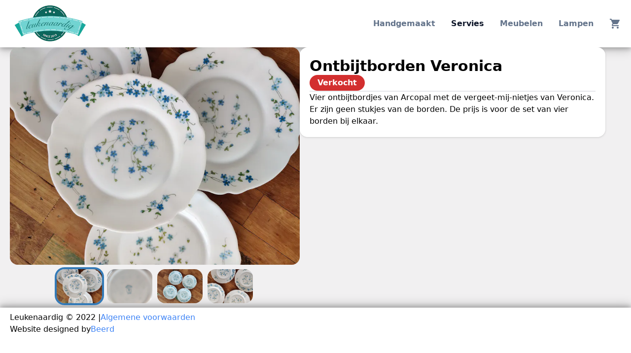

--- FILE ---
content_type: text/html; charset=utf-8
request_url: https://leukenaardig.nl/producten/servies/Y2vHuREAACEAlmQA/ZGjyTREAAGqmEJ2Z
body_size: 2674
content:
<!DOCTYPE html><html><head><meta name="viewport" content="width=device-width"/><meta charSet="utf-8"/><link rel="manifest" href="/manifest.json"/><title>Leukenaardig - Ontbijtborden Veronica</title><meta name="description" content="Vier ontbijtbordjes van Arcopal met de vergeet-mij-nietjes van Veronica.  Er zijn geen stukjes van de borden. De prijs is voor de set van vier borden bij elkaar."/><script type="application/ld+json">{&quot;@context&quot;:&quot;https://schema.org/&quot;,&quot;@type&quot;:&quot;Product&quot;,&quot;name&quot;:&quot;Ontbijtborden Veronica&quot;,&quot;description&quot;:&quot;Vier ontbijtbordjes van Arcopal met de vergeet-mij-nietjes van Veronica.  Er zijn geen stukjes van de borden. De prijs is voor de set van vier borden bij elkaar.&quot;,&quot;image&quot;:[&quot;https://images.prismic.io/leukenaardig/dd38547c-ae25-4363-a9f3-b2f82fcec13a_IMG_20230520_180836.jpg?auto=compress,format&amp;rect=0,0,4000,3000&amp;w=800&amp;h=600&quot;,&quot;https://images.prismic.io/leukenaardig/8aa3c921-ec8f-4ca6-94ff-944e4c124f29_IMG_20230520_180902.jpg?auto=compress,format&amp;rect=0,0,4000,3000&amp;w=800&amp;h=600&quot;,&quot;https://images.prismic.io/leukenaardig/cd30f3dc-a730-438e-96a5-5f775ae98f15_IMG_20230520_180810.jpg?auto=compress,format&amp;rect=0,0,4000,3000&amp;w=800&amp;h=600&quot;,&quot;https://images.prismic.io/leukenaardig/c3b5c844-5a68-43af-b6fc-7e421515e3dd_IMG_20230520_180813.jpg?auto=compress,format&amp;rect=0,0,4000,3000&amp;w=800&amp;h=600&quot;],&quot;brand&quot;:&quot;Leukenaardig&quot;,&quot;mpn&quot;:&quot;ZGjyTREAAGqmEJ2Z&quot;,&quot;offers&quot;:{&quot;@type&quot;:&quot;Offer&quot;,&quot;price&quot;:false,&quot;priceCurrency&quot;:&quot;EUR&quot;,&quot;availability&quot;:&quot;https://schema.org/BackOrder&quot;,&quot;url&quot;:&quot;https://www.leukenaardig.nl/producten/servies/Y2vHuREAACEAlmQA/ZGjyTREAAGqmEJ2Z&quot;}}</script><meta name="next-head-count" content="6"/><link rel="preload" href="/_next/static/css/662ef1f1545382f5.css" as="style"/><link rel="stylesheet" href="/_next/static/css/662ef1f1545382f5.css" data-n-g=""/><noscript data-n-css=""></noscript><script defer="" nomodule="" src="/_next/static/chunks/polyfills-5cd94c89d3acac5f.js"></script><script src="/_next/static/chunks/webpack-5752944655d749a0.js" defer=""></script><script src="/_next/static/chunks/framework-3f36f22ad44fb7e9.js" defer=""></script><script src="/_next/static/chunks/main-7e3d43259da37b01.js" defer=""></script><script src="/_next/static/chunks/pages/_app-97b2130e32fb23b6.js" defer=""></script><script src="/_next/static/chunks/421-2daa3d27cdb21e54.js" defer=""></script><script src="/_next/static/chunks/290-9403e05b6ebd8042.js" defer=""></script><script src="/_next/static/chunks/pages/producten/%5Bcategory%5D/%5Bvariant%5D/%5Bdetail%5D-89a8f28e57cd43b8.js" defer=""></script><script src="/_next/static/Cnf2MAxu7S7fGi-1lOXQQ/_buildManifest.js" defer=""></script><script src="/_next/static/Cnf2MAxu7S7fGi-1lOXQQ/_ssgManifest.js" defer=""></script><script src="/_next/static/Cnf2MAxu7S7fGi-1lOXQQ/_middlewareManifest.js" defer=""></script></head><body><div id="__next" data-reactroot=""><div class="flex flex-col gap-5 min-h-screen"><div class="flex md:hidden absolute bg-white w-screen h-screen items-center transition-all z-10 opacity-0 pointer-events-none"><div class="absolute top-9 right-4 w-6"><svg viewBox="0 0 24 24"><path d="M18.36 19.78L12 13.41l-6.36 6.37l-1.42-1.42L10.59 12L4.22 5.64l1.42-1.42L12 10.59l6.36-6.36l1.41 1.41L13.41 12l6.36 6.36z"></path></svg></div><div class="flex flex-col w-full gap-3 items-center"><a class="header_item font-bold hover:text-slate-900 hover:fill-slate-900 transition-all capitalize md:text-left text-lg md:text-base text-slate-500 fill-slate-500" href="/producten/handgemaakt">handgemaakt</a><a class="header_item font-bold hover:text-slate-900 hover:fill-slate-900 transition-all capitalize md:text-left text-lg md:text-base text-slate-900 fill-slate-900" href="/producten/servies">servies</a><a class="header_item font-bold hover:text-slate-900 hover:fill-slate-900 transition-all capitalize md:text-left text-lg md:text-base text-slate-500 fill-slate-500" href="/producten/meubelen">meubelen</a><a class="header_item font-bold hover:text-slate-900 hover:fill-slate-900 transition-all capitalize md:text-left text-lg md:text-base text-slate-500 fill-slate-500" href="/producten/lampen">lampen</a><a class="header_item font-bold hover:text-slate-900 hover:fill-slate-900 transition-all capitalize md:text-left text-lg md:text-base text-slate-500 fill-slate-500 w-6 h-6" href="/winkelmandje"><div class="relative w-6 h-6"><svg viewBox="0 0 24 24"><path d="M7 18c-1.1 0-1.99.9-1.99 2S5.9 22 7 22s2-.9 2-2-.9-2-2-2zM1 2v2h2l3.6 7.59-1.35 2.45c-.16.28-.25.61-.25.96 0 1.1.9 2 2 2h12v-2H7.42c-.14 0-.25-.11-.25-.25l.03-.12.9-1.63h7.45c.75 0 1.41-.41 1.75-1.03l3.58-6.49c.08-.14.12-.31.12-.48 0-.55-.45-1-1-1H5.21l-.94-2H1zm16 16c-1.1 0-1.99.9-1.99 2s.89 2 1.99 2 2-.9 2-2-.9-2-2-2z"></path></svg></div></a></div></div><div class="flex justify-center w-full h-24 shadow-bottom bg-white"><div class="flex app-max-size"><div class="flex-none"><a href="/"><img class="h-24" alt="Leukenaardig logo" src="https://images.prismic.io/leukenaardig/eb477f8a-0b2a-40a5-8a87-5a7e350da6ca_logo.png?auto=compress,format&amp;rect=0,0,957,568&amp;w=320&amp;h=190"/></a></div><div class="grow"></div><div class="hidden md:flex space-x-8 items-center"><a class="header_item font-bold hover:text-slate-900 hover:fill-slate-900 transition-all capitalize md:text-left text-lg md:text-base text-slate-500 fill-slate-500" href="/producten/handgemaakt">handgemaakt</a><a class="header_item font-bold hover:text-slate-900 hover:fill-slate-900 transition-all capitalize md:text-left text-lg md:text-base text-slate-900 fill-slate-900" href="/producten/servies">servies</a><a class="header_item font-bold hover:text-slate-900 hover:fill-slate-900 transition-all capitalize md:text-left text-lg md:text-base text-slate-500 fill-slate-500" href="/producten/meubelen">meubelen</a><a class="header_item font-bold hover:text-slate-900 hover:fill-slate-900 transition-all capitalize md:text-left text-lg md:text-base text-slate-500 fill-slate-500" href="/producten/lampen">lampen</a><a class="header_item font-bold hover:text-slate-900 hover:fill-slate-900 transition-all capitalize md:text-left text-lg md:text-base text-slate-500 fill-slate-500 w-6 h-6" href="/winkelmandje"><div class="relative w-6 h-6"><svg viewBox="0 0 24 24"><path d="M7 18c-1.1 0-1.99.9-1.99 2S5.9 22 7 22s2-.9 2-2-.9-2-2-2zM1 2v2h2l3.6 7.59-1.35 2.45c-.16.28-.25.61-.25.96 0 1.1.9 2 2 2h12v-2H7.42c-.14 0-.25-.11-.25-.25l.03-.12.9-1.63h7.45c.75 0 1.41-.41 1.75-1.03l3.58-6.49c.08-.14.12-.31.12-.48 0-.55-.45-1-1-1H5.21l-.94-2H1zm16 16c-1.1 0-1.99.9-1.99 2s.89 2 1.99 2 2-.9 2-2-.9-2-2-2z"></path></svg></div></a></div><div class="flex md:hidden items-center w-6"><svg viewBox="0 0 24 24"><path d="M3 18h18v-2H3v2zm0-5h18v-2H3v2zm0-7v2h18V6H3z"></path></svg></div></div></div><div class="flex justify-center"><div class="flex flex-wrap md:flex-nowrap gap-5 app-max-size overflow-hidden"><div class="flex-1 max-w-full md:max-w-[calc(50%-2rem)]"><div class="image-gallery" aria-live="polite"><div class="image-gallery-content bottom"><div class="image-gallery-slide-wrapper bottom"><div class="image-gallery-swipe"><div class="image-gallery-slides"><div aria-label="Go to Slide 1" tabindex="-1" class="image-gallery-slide  center " style="display:inherit;-webkit-transform:translate3d(0%, 0, 0);-moz-transform:translate3d(0%, 0, 0);-ms-transform:translate3d(0%, 0, 0);-o-transform:translate3d(0%, 0, 0);transform:translate3d(0%, 0, 0)" role="button"><div class="rounded-2xl overflow-hidden"><div class="relative h-full"><img class="undefined" loading="lazy" width="800" height="600" src=""/><div class="bg-gray-300 top-0 w-full h-full absolute transition"></div></div></div></div><div aria-label="Go to Slide 2" tabindex="-1" class="image-gallery-slide  right " style="display:inherit;-webkit-transform:translate3d(100%, 0, 0);-moz-transform:translate3d(100%, 0, 0);-ms-transform:translate3d(100%, 0, 0);-o-transform:translate3d(100%, 0, 0);transform:translate3d(100%, 0, 0)" role="button"><div class="rounded-2xl overflow-hidden"><div class="relative h-full"><img class="undefined" loading="lazy" width="800" height="600" src=""/><div class="bg-gray-300 top-0 w-full h-full absolute transition"></div></div></div></div><div aria-label="Go to Slide 3" tabindex="-1" class="image-gallery-slide  " style="display:inherit;-webkit-transform:translate3d(200%, 0, 0);-moz-transform:translate3d(200%, 0, 0);-ms-transform:translate3d(200%, 0, 0);-o-transform:translate3d(200%, 0, 0);transform:translate3d(200%, 0, 0)" role="button"><div class="rounded-2xl overflow-hidden"><div class="relative h-full"><img class="undefined" loading="lazy" width="800" height="600" src=""/><div class="bg-gray-300 top-0 w-full h-full absolute transition"></div></div></div></div><div aria-label="Go to Slide 4" tabindex="-1" class="image-gallery-slide  left " style="display:inherit;-webkit-transform:translate3d(-100%, 0, 0);-moz-transform:translate3d(-100%, 0, 0);-ms-transform:translate3d(-100%, 0, 0);-o-transform:translate3d(-100%, 0, 0);transform:translate3d(-100%, 0, 0)" role="button"><div class="rounded-2xl overflow-hidden"><div class="relative h-full"><img class="undefined" loading="lazy" width="800" height="600" src=""/><div class="bg-gray-300 top-0 w-full h-full absolute transition"></div></div></div></div></div></div></div><div class="image-gallery-thumbnails-wrapper bottom thumbnails-swipe-horizontal"><div class="image-gallery-thumbnails"><div class="image-gallery-thumbnails-container" style="-webkit-transform:translate3d(0px, 0, 0);-moz-transform:translate3d(0px, 0, 0);-ms-transform:translate3d(0px, 0, 0);-o-transform:translate3d(0px, 0, 0);transform:translate3d(0px, 0, 0);transition:all 450ms ease-out" aria-label="Thumbnail Navigation"><button type="button" tabindex="0" aria-pressed="true" aria-label="Go to Slide 1" class="image-gallery-thumbnail active"><div class="rounded-2xl overflow-hidden"><div class="relative h-full"><img class="undefined" loading="lazy" width="800" height="600" src=""/><div class="bg-gray-300 top-0 w-full h-full absolute transition"></div></div></div></button><button type="button" tabindex="0" aria-pressed="false" aria-label="Go to Slide 2" class="image-gallery-thumbnail"><div class="rounded-2xl overflow-hidden"><div class="relative h-full"><img class="undefined" loading="lazy" width="800" height="600" src=""/><div class="bg-gray-300 top-0 w-full h-full absolute transition"></div></div></div></button><button type="button" tabindex="0" aria-pressed="false" aria-label="Go to Slide 3" class="image-gallery-thumbnail"><div class="rounded-2xl overflow-hidden"><div class="relative h-full"><img class="undefined" loading="lazy" width="800" height="600" src=""/><div class="bg-gray-300 top-0 w-full h-full absolute transition"></div></div></div></button><button type="button" tabindex="0" aria-pressed="false" aria-label="Go to Slide 4" class="image-gallery-thumbnail"><div class="rounded-2xl overflow-hidden"><div class="relative h-full"><img class="undefined" loading="lazy" width="800" height="600" src=""/><div class="bg-gray-300 top-0 w-full h-full absolute transition"></div></div></div></button></div></div></div></div></div></div><div class="flex flex-col flex-1 rounded-2xl gap-3 drop-shadow bg-white p-5 h-min max-w-full md:max-w-[50%]"><div class="flex flex-col gap-1"><div class="flex"><div class="text-3xl font-bold">Ontbijtborden Veronica</div></div><div class="flex flex-wrap gap-2"><div class="max-w-min w-full min-w-[5rem] px-2 sm:px-4 py-1 h-7 sm:h-8 rounded-full text-white text-sm sm:text-base font-semibold overflow-hidden whitespace-nowrap text-ellipsis" style="background-color:#D32F2F">Verkocht</div></div></div><div class="border-b-2"></div><div><div>Vier ontbijtbordjes van Arcopal met de vergeet-mij-nietjes van Veronica.  Er zijn geen stukjes van de borden. De prijs is voor de set van vier borden bij elkaar.</div></div></div></div></div><div class="grow"></div><div class="flex justify-center w-full h-24 shadow-top bg-white pt-2"><div class="flex flex-col app-max-size"><div class="flex gap-1"><p>Leukenaardig © 2022 |</p><a class="text-blue-500" href="/voorwaarden">Algemene voorwaarden</a></div><div class="flex gap-1"><p>Website designed by </p><a class="text-blue-500" target="_blank" rel="noopener" href="https://portfolio-beestree.web.app/">Beerd</a></div></div></div></div></div><script id="__NEXT_DATA__" type="application/json">{"props":{"pageProps":{"params":{"category":"servies","variant":"Y2vHuREAACEAlmQA","detail":"ZGjyTREAAGqmEJ2Z"},"header":{"logoSrc":"https://images.prismic.io/leukenaardig/eb477f8a-0b2a-40a5-8a87-5a7e350da6ca_logo.png?auto=compress,format\u0026rect=0,0,957,568\u0026w=320\u0026h=190","headerItems":[{"label":"handgemaakt","targetUrl":"/producten/handgemaakt","active":false},{"label":"servies","targetUrl":"/producten/servies","active":true},{"label":"meubelen","targetUrl":"/producten/meubelen","active":false},{"label":"lampen","targetUrl":"/producten/lampen","active":false}]},"detailPage":{"carousel":{"images":[{"original":{"dimensions":{"width":800,"height":600},"alt":null,"copyright":null,"url":"https://images.prismic.io/leukenaardig/dd38547c-ae25-4363-a9f3-b2f82fcec13a_IMG_20230520_180836.jpg?auto=compress,format\u0026rect=0,0,4000,3000\u0026w=800\u0026h=600","id":"ZGjyGBEAACoAEJ1L","edit":{"x":0,"y":0,"zoom":0.2,"background":"#fff"},"thumbnail":{"dimensions":{"width":80,"height":60},"alt":null,"copyright":null,"url":"https://images.prismic.io/leukenaardig/dd38547c-ae25-4363-a9f3-b2f82fcec13a_IMG_20230520_180836.jpg?auto=compress,format\u0026rect=0,0,4000,3000\u0026w=80\u0026h=60","id":"ZGjyGBEAACoAEJ1L","edit":{"x":0,"y":0,"zoom":0.02,"background":"#fff"}},"shopping_cart":{"dimensions":{"width":200,"height":150},"alt":null,"copyright":null,"url":"https://images.prismic.io/leukenaardig/dd38547c-ae25-4363-a9f3-b2f82fcec13a_IMG_20230520_180836.jpg?auto=compress,format\u0026rect=0,0,4000,3000\u0026w=200\u0026h=150","id":"ZGjyGBEAACoAEJ1L","edit":{"x":0,"y":0,"zoom":0.05,"background":"#fff"}}},"thumbnail":{"dimensions":{"width":80,"height":60},"alt":null,"copyright":null,"url":"https://images.prismic.io/leukenaardig/dd38547c-ae25-4363-a9f3-b2f82fcec13a_IMG_20230520_180836.jpg?auto=compress,format\u0026rect=0,0,4000,3000\u0026w=80\u0026h=60","id":"ZGjyGBEAACoAEJ1L","edit":{"x":0,"y":0,"zoom":0.02,"background":"#fff"}}},{"original":{"dimensions":{"width":800,"height":600},"alt":null,"copyright":null,"url":"https://images.prismic.io/leukenaardig/8aa3c921-ec8f-4ca6-94ff-944e4c124f29_IMG_20230520_180902.jpg?auto=compress,format\u0026rect=0,0,4000,3000\u0026w=800\u0026h=600","id":"ZGjyGBEAACoAEJ1J","edit":{"x":0,"y":0,"zoom":0.2,"background":"#fff"},"thumbnail":{"dimensions":{"width":80,"height":60},"alt":null,"copyright":null,"url":"https://images.prismic.io/leukenaardig/8aa3c921-ec8f-4ca6-94ff-944e4c124f29_IMG_20230520_180902.jpg?auto=compress,format\u0026rect=0,0,4000,3000\u0026w=80\u0026h=60","id":"ZGjyGBEAACoAEJ1J","edit":{"x":0,"y":0,"zoom":0.02,"background":"#fff"}},"shopping_cart":{"dimensions":{"width":200,"height":150},"alt":null,"copyright":null,"url":"https://images.prismic.io/leukenaardig/8aa3c921-ec8f-4ca6-94ff-944e4c124f29_IMG_20230520_180902.jpg?auto=compress,format\u0026rect=0,0,4000,3000\u0026w=200\u0026h=150","id":"ZGjyGBEAACoAEJ1J","edit":{"x":0,"y":0,"zoom":0.05,"background":"#fff"}}},"thumbnail":{"dimensions":{"width":80,"height":60},"alt":null,"copyright":null,"url":"https://images.prismic.io/leukenaardig/8aa3c921-ec8f-4ca6-94ff-944e4c124f29_IMG_20230520_180902.jpg?auto=compress,format\u0026rect=0,0,4000,3000\u0026w=80\u0026h=60","id":"ZGjyGBEAACoAEJ1J","edit":{"x":0,"y":0,"zoom":0.02,"background":"#fff"}}},{"original":{"dimensions":{"width":800,"height":600},"alt":null,"copyright":null,"url":"https://images.prismic.io/leukenaardig/cd30f3dc-a730-438e-96a5-5f775ae98f15_IMG_20230520_180810.jpg?auto=compress,format\u0026rect=0,0,4000,3000\u0026w=800\u0026h=600","id":"ZGjyGBEAAH-qEJ1M","edit":{"x":0,"y":0,"zoom":0.2,"background":"#fff"},"thumbnail":{"dimensions":{"width":80,"height":60},"alt":null,"copyright":null,"url":"https://images.prismic.io/leukenaardig/cd30f3dc-a730-438e-96a5-5f775ae98f15_IMG_20230520_180810.jpg?auto=compress,format\u0026rect=0,0,4000,3000\u0026w=80\u0026h=60","id":"ZGjyGBEAAH-qEJ1M","edit":{"x":0,"y":0,"zoom":0.02,"background":"#fff"}},"shopping_cart":{"dimensions":{"width":200,"height":150},"alt":null,"copyright":null,"url":"https://images.prismic.io/leukenaardig/cd30f3dc-a730-438e-96a5-5f775ae98f15_IMG_20230520_180810.jpg?auto=compress,format\u0026rect=0,0,4000,3000\u0026w=200\u0026h=150","id":"ZGjyGBEAAH-qEJ1M","edit":{"x":0,"y":0,"zoom":0.05,"background":"#fff"}}},"thumbnail":{"dimensions":{"width":80,"height":60},"alt":null,"copyright":null,"url":"https://images.prismic.io/leukenaardig/cd30f3dc-a730-438e-96a5-5f775ae98f15_IMG_20230520_180810.jpg?auto=compress,format\u0026rect=0,0,4000,3000\u0026w=80\u0026h=60","id":"ZGjyGBEAAH-qEJ1M","edit":{"x":0,"y":0,"zoom":0.02,"background":"#fff"}}},{"original":{"dimensions":{"width":800,"height":600},"alt":null,"copyright":null,"url":"https://images.prismic.io/leukenaardig/c3b5c844-5a68-43af-b6fc-7e421515e3dd_IMG_20230520_180813.jpg?auto=compress,format\u0026rect=0,0,4000,3000\u0026w=800\u0026h=600","id":"ZGjyHBEAACgAEJ1T","edit":{"x":0,"y":0,"zoom":0.2,"background":"#fff"},"thumbnail":{"dimensions":{"width":80,"height":60},"alt":null,"copyright":null,"url":"https://images.prismic.io/leukenaardig/c3b5c844-5a68-43af-b6fc-7e421515e3dd_IMG_20230520_180813.jpg?auto=compress,format\u0026rect=0,0,4000,3000\u0026w=80\u0026h=60","id":"ZGjyHBEAACgAEJ1T","edit":{"x":0,"y":0,"zoom":0.02,"background":"#fff"}},"shopping_cart":{"dimensions":{"width":200,"height":150},"alt":null,"copyright":null,"url":"https://images.prismic.io/leukenaardig/c3b5c844-5a68-43af-b6fc-7e421515e3dd_IMG_20230520_180813.jpg?auto=compress,format\u0026rect=0,0,4000,3000\u0026w=200\u0026h=150","id":"ZGjyHBEAACgAEJ1T","edit":{"x":0,"y":0,"zoom":0.05,"background":"#fff"}}},"thumbnail":{"dimensions":{"width":80,"height":60},"alt":null,"copyright":null,"url":"https://images.prismic.io/leukenaardig/c3b5c844-5a68-43af-b6fc-7e421515e3dd_IMG_20230520_180813.jpg?auto=compress,format\u0026rect=0,0,4000,3000\u0026w=80\u0026h=60","id":"ZGjyHBEAACgAEJ1T","edit":{"x":0,"y":0,"zoom":0.02,"background":"#fff"}}}]},"details":{"id":"ZGjyTREAAGqmEJ2Z","title":"Ontbijtborden Veronica","price":false,"url":"https://www.leukenaardig.nl/producten/servies/Y2vHuREAACEAlmQA/ZGjyTREAAGqmEJ2Z","description":"Vier ontbijtbordjes van Arcopal met de vergeet-mij-nietjes van Veronica.  Er zijn geen stukjes van de borden. De prijs is voor de set van vier borden bij elkaar.","naam":null,"status":"Verkocht","shipping":"Pakket (€7,25)","pills":null,"quote":null}}},"__N_SSG":true},"page":"/producten/[category]/[variant]/[detail]","query":{"category":"servies","variant":"Y2vHuREAACEAlmQA","detail":"ZGjyTREAAGqmEJ2Z"},"buildId":"Cnf2MAxu7S7fGi-1lOXQQ","isFallback":false,"gsp":true,"scriptLoader":[]}</script></body></html>

--- FILE ---
content_type: text/html; charset=utf-8
request_url: https://leukenaardig.nl/
body_size: 2755
content:
<!DOCTYPE html><html><head><meta name="viewport" content="width=device-width"/><meta charSet="utf-8"/><link rel="manifest" href="/manifest.json"/><title>Leukenaardig - Home</title><meta name="description" content="Leukenaardig maakt op verzoek de mooiste kraamcadeautjes. Je kunt zelfs babygifts met naam laten maken. Je vindt hier de leukste handgemaakte slingers, slabjes, dekentjes, luiermapjes en overblijftasjes. Verder kun je bij leukenaardig slagen voor heel veel vintage serviesgoed en glazen. En zo nu en dan prachtige retro en brocante meubeltjes."/><meta name="next-head-count" content="5"/><link rel="preload" href="/_next/static/css/662ef1f1545382f5.css" as="style"/><link rel="stylesheet" href="/_next/static/css/662ef1f1545382f5.css" data-n-g=""/><noscript data-n-css=""></noscript><script defer="" nomodule="" src="/_next/static/chunks/polyfills-5cd94c89d3acac5f.js"></script><script src="/_next/static/chunks/webpack-5752944655d749a0.js" defer=""></script><script src="/_next/static/chunks/framework-3f36f22ad44fb7e9.js" defer=""></script><script src="/_next/static/chunks/main-7e3d43259da37b01.js" defer=""></script><script src="/_next/static/chunks/pages/_app-97b2130e32fb23b6.js" defer=""></script><script src="/_next/static/chunks/421-2daa3d27cdb21e54.js" defer=""></script><script src="/_next/static/chunks/290-9403e05b6ebd8042.js" defer=""></script><script src="/_next/static/chunks/pages/index-692be61cd1202dd7.js" defer=""></script><script src="/_next/static/Cnf2MAxu7S7fGi-1lOXQQ/_buildManifest.js" defer=""></script><script src="/_next/static/Cnf2MAxu7S7fGi-1lOXQQ/_ssgManifest.js" defer=""></script><script src="/_next/static/Cnf2MAxu7S7fGi-1lOXQQ/_middlewareManifest.js" defer=""></script></head><body><div id="__next" data-reactroot=""><div class="flex flex-col gap-10 min-h-screen"><div class="flex md:hidden absolute bg-white w-screen h-screen items-center transition-all z-10 opacity-0 pointer-events-none"><div class="absolute top-9 right-4 w-6"><svg viewBox="0 0 24 24"><path d="M18.36 19.78L12 13.41l-6.36 6.37l-1.42-1.42L10.59 12L4.22 5.64l1.42-1.42L12 10.59l6.36-6.36l1.41 1.41L13.41 12l6.36 6.36z"></path></svg></div><div class="flex flex-col w-full gap-3 items-center"><a class="header_item font-bold hover:text-slate-900 hover:fill-slate-900 transition-all capitalize md:text-left text-lg md:text-base text-slate-500 fill-slate-500" href="/producten/handgemaakt">handgemaakt</a><a class="header_item font-bold hover:text-slate-900 hover:fill-slate-900 transition-all capitalize md:text-left text-lg md:text-base text-slate-500 fill-slate-500" href="/producten/servies">servies</a><a class="header_item font-bold hover:text-slate-900 hover:fill-slate-900 transition-all capitalize md:text-left text-lg md:text-base text-slate-500 fill-slate-500" href="/producten/meubelen">meubelen</a><a class="header_item font-bold hover:text-slate-900 hover:fill-slate-900 transition-all capitalize md:text-left text-lg md:text-base text-slate-500 fill-slate-500" href="/producten/lampen">lampen</a><a class="header_item font-bold hover:text-slate-900 hover:fill-slate-900 transition-all capitalize md:text-left text-lg md:text-base text-slate-500 fill-slate-500 w-6 h-6" href="/winkelmandje"><div class="relative w-6 h-6"><svg viewBox="0 0 24 24"><path d="M7 18c-1.1 0-1.99.9-1.99 2S5.9 22 7 22s2-.9 2-2-.9-2-2-2zM1 2v2h2l3.6 7.59-1.35 2.45c-.16.28-.25.61-.25.96 0 1.1.9 2 2 2h12v-2H7.42c-.14 0-.25-.11-.25-.25l.03-.12.9-1.63h7.45c.75 0 1.41-.41 1.75-1.03l3.58-6.49c.08-.14.12-.31.12-.48 0-.55-.45-1-1-1H5.21l-.94-2H1zm16 16c-1.1 0-1.99.9-1.99 2s.89 2 1.99 2 2-.9 2-2-.9-2-2-2z"></path></svg></div></a></div></div><div class="flex justify-center w-full h-24 shadow-bottom bg-white"><div class="flex app-max-size"><div class="flex-none"><a href="/"><img class="h-24" alt="Leukenaardig logo" src="https://images.prismic.io/leukenaardig/eb477f8a-0b2a-40a5-8a87-5a7e350da6ca_logo.png?auto=compress,format&amp;rect=0,0,957,568&amp;w=320&amp;h=190"/></a></div><div class="grow"></div><div class="hidden md:flex space-x-8 items-center"><a class="header_item font-bold hover:text-slate-900 hover:fill-slate-900 transition-all capitalize md:text-left text-lg md:text-base text-slate-500 fill-slate-500" href="/producten/handgemaakt">handgemaakt</a><a class="header_item font-bold hover:text-slate-900 hover:fill-slate-900 transition-all capitalize md:text-left text-lg md:text-base text-slate-500 fill-slate-500" href="/producten/servies">servies</a><a class="header_item font-bold hover:text-slate-900 hover:fill-slate-900 transition-all capitalize md:text-left text-lg md:text-base text-slate-500 fill-slate-500" href="/producten/meubelen">meubelen</a><a class="header_item font-bold hover:text-slate-900 hover:fill-slate-900 transition-all capitalize md:text-left text-lg md:text-base text-slate-500 fill-slate-500" href="/producten/lampen">lampen</a><a class="header_item font-bold hover:text-slate-900 hover:fill-slate-900 transition-all capitalize md:text-left text-lg md:text-base text-slate-500 fill-slate-500 w-6 h-6" href="/winkelmandje"><div class="relative w-6 h-6"><svg viewBox="0 0 24 24"><path d="M7 18c-1.1 0-1.99.9-1.99 2S5.9 22 7 22s2-.9 2-2-.9-2-2-2zM1 2v2h2l3.6 7.59-1.35 2.45c-.16.28-.25.61-.25.96 0 1.1.9 2 2 2h12v-2H7.42c-.14 0-.25-.11-.25-.25l.03-.12.9-1.63h7.45c.75 0 1.41-.41 1.75-1.03l3.58-6.49c.08-.14.12-.31.12-.48 0-.55-.45-1-1-1H5.21l-.94-2H1zm16 16c-1.1 0-1.99.9-1.99 2s.89 2 1.99 2 2-.9 2-2-.9-2-2-2z"></path></svg></div></a></div><div class="flex md:hidden items-center w-6"><svg viewBox="0 0 24 24"><path d="M3 18h18v-2H3v2zm0-5h18v-2H3v2zm0-7v2h18V6H3z"></path></svg></div></div></div><div class="flex justify-center"><div class="flex flex-col justify-center gap-10 app-max-size"><div class="flex flex-col text-center gap-5"><div class="font-bold text-3xl">Welkom bij Leukenaardig!</div><div class="text-lg">Leukenaardig maakt op verzoek de mooiste cadeautjes met of zonder naam. Alles uniek en speciaal voor jou gemaakt. Verder deel ik graag mijn liefhebberij met jullie. Bij leukenaardig vind je vintage kitchenware, mooi servies, glaasjes uit oma&#x27;s tijd en leuke meubeltjes.  Alles wordt met aandacht ingepakt zodat het geven en krijgen echt een feestje is. </div></div><div class="flex flex-col gap-5"><div class="flex flex-col justify-center gap-5"><div class="text-center font-bold text-2xl">Newborn</div><div class="grid sm:grid-cols-1 md:grid-cols-2 lg:grid-cols-3 gap-5"><a href="/producten/handgemaakt/YCQvaRAAACMA68EW"><div class="flex rounded-lg h-40 overflow-hidden drop-shadow bg-white"><div class="flex flex-1"><div class="relative h-full"><img class="h-full w-auto object-contain" loading="lazy" width="200" height="200" src=""/><div class="bg-gray-300 top-0 w-full h-full absolute transition"></div></div></div><div class="flex flex-col justify-center flex-1 text-center gap-3 p-2"><div class="text-lg">Broekje met bijpassend mutsje</div><div>Uniek en bijzonder </div></div></div></a><a href="/producten/handgemaakt/W3ByjygAAODGD1Le"><div class="flex rounded-lg h-40 overflow-hidden drop-shadow bg-white"><div class="flex flex-1"><div class="relative h-full"><img class="h-full w-auto object-contain" loading="lazy" width="200" height="200" src=""/><div class="bg-gray-300 top-0 w-full h-full absolute transition"></div></div></div><div class="flex flex-col justify-center flex-1 text-center gap-3 p-2"><div class="text-lg">Luiermapje</div><div>Luieretui, handgemaakt</div></div></div></a><a href="/producten/handgemaakt/W3Br_igAAMbIDzXy/"><div class="flex rounded-lg h-40 overflow-hidden drop-shadow bg-white"><div class="flex flex-1"><div class="relative h-full"><img class="h-full w-auto object-contain" loading="lazy" width="200" height="200" src=""/><div class="bg-gray-300 top-0 w-full h-full absolute transition"></div></div></div><div class="flex flex-col justify-center flex-1 text-center gap-3 p-2"><div class="text-lg">Gehaakt</div><div>haken, crochet, vlaggetjes</div></div></div></a></div></div><div class="flex flex-col justify-center gap-5"><div class="text-center font-bold text-2xl">Servies</div><div class="grid sm:grid-cols-1 md:grid-cols-2 lg:grid-cols-3 gap-5"><a href="/producten/servies/Yzr1IBEAAHcOSewJ/YzrzvBEAACUASeVO"><div class="flex rounded-lg h-40 overflow-hidden drop-shadow bg-white"><div class="flex flex-1"><div class="relative h-full"><img class="h-full w-auto object-contain" loading="lazy" width="200" height="200" src=""/><div class="bg-gray-300 top-0 w-full h-full absolute transition"></div></div></div><div class="flex flex-col justify-center flex-1 text-center gap-3 p-2"><div class="text-lg">Melkkannetje Union Pacific</div><div>Vrolijke melkkan met stippen van Union Pacific</div></div></div></a><a href="/producten/servies/Y2vHuREAACEAlmQA/Y2vHBxEAAB8AlmAu"><div class="flex rounded-lg h-40 overflow-hidden drop-shadow bg-white"><div class="flex flex-1"><div class="relative h-full"><img class="h-full w-auto object-contain" loading="lazy" width="200" height="200" src=""/><div class="bg-gray-300 top-0 w-full h-full absolute transition"></div></div></div><div class="flex flex-col justify-center flex-1 text-center gap-3 p-2"><div class="text-lg">Mokken Veronica</div><div>Vijf Arcopal mokken met Veronica motief</div></div></div></a><a href="/producten/servies/YyCBfxAAAB8A3UQB"><div class="flex rounded-lg h-40 overflow-hidden drop-shadow bg-white"><div class="flex flex-1"><div class="relative h-full"><img class="h-full w-auto object-contain" loading="lazy" width="200" height="200" src=""/><div class="bg-gray-300 top-0 w-full h-full absolute transition"></div></div></div><div class="flex flex-col justify-center flex-1 text-center gap-3 p-2"><div class="text-lg">Arcopal - Fruits de France</div><div>Ontbijtbordjes, tapasschaaltjes, schalen, soepkommen</div></div></div></a></div></div></div></div></div><div class="grow"></div><div class="flex justify-center w-full h-24 shadow-top bg-white pt-2"><div class="flex flex-col app-max-size"><div class="flex gap-1"><p>Leukenaardig © 2022 |</p><a class="text-blue-500" href="/voorwaarden">Algemene voorwaarden</a></div><div class="flex gap-1"><p>Website designed by </p><a class="text-blue-500" target="_blank" rel="noopener" href="https://portfolio-beestree.web.app/">Beerd</a></div></div></div></div></div><script id="__NEXT_DATA__" type="application/json">{"props":{"pageProps":{"header":{"logoSrc":"https://images.prismic.io/leukenaardig/eb477f8a-0b2a-40a5-8a87-5a7e350da6ca_logo.png?auto=compress,format\u0026rect=0,0,957,568\u0026w=320\u0026h=190","headerItems":[{"label":"handgemaakt","targetUrl":"/producten/handgemaakt","active":false},{"label":"servies","targetUrl":"/producten/servies","active":false},{"label":"meubelen","targetUrl":"/producten/meubelen","active":false},{"label":"lampen","targetUrl":"/producten/lampen","active":false}]},"homePage":{"welcomeText":{"title":"Welkom bij Leukenaardig!","text":"Leukenaardig maakt op verzoek de mooiste cadeautjes met of zonder naam. Alles uniek en speciaal voor jou gemaakt. Verder deel ik graag mijn liefhebberij met jullie. Bij leukenaardig vind je vintage kitchenware, mooi servies, glaasjes uit oma's tijd en leuke meubeltjes.  Alles wordt met aandacht ingepakt zodat het geven en krijgen echt een feestje is. "},"categories":[{"title":"Newborn","blocks":[{"image":{"dimensions":{"width":200,"height":200},"alt":null,"copyright":null,"url":"https://images.prismic.io/leukenaardig/f9134657-7063-4709-a059-73dfc1a6e58e_beb50811-e456-415c-91d8-08ee4b5dd947_2021-02-10%2B09.45.52.jpg?auto=compress,format\u0026rect=396,0,2931,2931\u0026w=200\u0026h=200","id":"YxHgiRAAAB8Am5h3","edit":{"x":-27,"y":0,"zoom":0.06823609689525759,"background":"#fff"}},"title":"Broekje met bijpassend mutsje","description":"Uniek en bijzonder ","targetUrl":"/producten/handgemaakt/YCQvaRAAACMA68EW"},{"image":{"dimensions":{"width":200,"height":200},"alt":null,"copyright":null,"url":"https://images.prismic.io/leukenaardig/bf4dc4b0-584c-4ec3-95d3-acdcbd9f4f9c_IMG_20221108_155210.jpg?auto=compress,format\u0026rect=495,0,3000,3000\u0026w=200\u0026h=200","id":"Y2pvHxAAACAAQWLV","edit":{"x":-33,"y":0,"zoom":0.06666666666666667,"background":"#fff"}},"title":"Luiermapje","description":"Luieretui, handgemaakt","targetUrl":"/producten/handgemaakt/W3ByjygAAODGD1Le"},{"image":{"dimensions":{"width":200,"height":200},"alt":null,"copyright":null,"url":"https://images.prismic.io/leukenaardig/9aa01c15-0319-467d-b501-647c1b59fca4_e8754f98-2152-41c5-bb74-afbf2802919c_2021-01-15%2B15.36.31.jpg?auto=compress,format\u0026rect=495,0,3000,3000\u0026w=200\u0026h=200","id":"YxHZJBAAAB8Am3MB","edit":{"x":-33,"y":0,"zoom":0.06666666666666667,"background":"#fff"}},"title":"Gehaakt","description":"haken, crochet, vlaggetjes","targetUrl":"/producten/handgemaakt/W3Br_igAAMbIDzXy/"}]},{"title":"Servies","blocks":[{"image":{"dimensions":{"width":200,"height":200},"alt":null,"copyright":null,"url":"https://images.prismic.io/leukenaardig/80a2e4c3-4c7f-47cd-aeec-3f3d53ce84d2_08781d73-4a65-4d9b-803f-74df40719307_36384d5c-3ad9-4e65-9732-af9b9995f8df_IMG_20210909_112816.jpg?auto=compress,format\u0026rect=99,0,600,600\u0026w=200\u0026h=200","id":"Y86VrBIAACIA3FL0","edit":{"x":-33,"y":0,"zoom":0.3333333333333333,"background":"#fff"}},"title":"Melkkannetje Union Pacific","description":"Vrolijke melkkan met stippen van Union Pacific","targetUrl":"/producten/servies/Yzr1IBEAAHcOSewJ/YzrzvBEAACUASeVO"},{"image":{"dimensions":{"width":200,"height":200},"alt":null,"copyright":null,"url":"https://images.prismic.io/leukenaardig/68c9e288-a676-43c5-bfc7-89be63f2b21a_f824e887-62a2-4845-86c4-e974e19ab132_ebcdd914-e502-40c7-bcc0-d0b9201fdf86_IMG_20220521_200011__01.jpg?auto=compress,format\u0026rect=99,0,600,600\u0026w=200\u0026h=200","id":"Y86V5RIAALLs3FRR","edit":{"x":-33,"y":0,"zoom":0.3333333333333333,"background":"#fff"}},"title":"Mokken Veronica","description":"Vijf Arcopal mokken met Veronica motief","targetUrl":"/producten/servies/Y2vHuREAACEAlmQA/Y2vHBxEAAB8AlmAu"},{"image":{"dimensions":{"width":200,"height":200},"alt":null,"copyright":null,"url":"https://images.prismic.io/leukenaardig/bc59b86c-0174-441f-b406-92527c9a275a_9ec18444-8be3-4044-a9da-ecc94941e2f1_9d211ad7-3d44-426c-94c2-7d7369fdf201_IMG_20210926_121839__01%2B%281%29.jpg?auto=compress,format\u0026rect=495,0,3000,3000\u0026w=200\u0026h=200","id":"Y86WGRIAACIA3FVG","edit":{"x":-33,"y":0,"zoom":0.06666666666666667,"background":"#fff"}},"title":"Arcopal - Fruits de France","description":"Ontbijtbordjes, tapasschaaltjes, schalen, soepkommen","targetUrl":"/producten/servies/YyCBfxAAAB8A3UQB"}]}],"metaText":"Leukenaardig maakt op verzoek de mooiste kraamcadeautjes. Je kunt zelfs babygifts met naam laten maken. Je vindt hier de leukste handgemaakte slingers, slabjes, dekentjes, luiermapjes en overblijftasjes. Verder kun je bij leukenaardig slagen voor heel veel vintage serviesgoed en glazen. En zo nu en dan prachtige retro en brocante meubeltjes."}},"__N_SSG":true},"page":"/","query":{},"buildId":"Cnf2MAxu7S7fGi-1lOXQQ","isFallback":false,"gsp":true,"scriptLoader":[]}</script></body></html>

--- FILE ---
content_type: text/javascript; charset=utf-8
request_url: https://leukenaardig.nl/_next/static/chunks/pages/producten/%5Bcategory%5D/%5Bvariant%5D/%5Bdetail%5D-89a8f28e57cd43b8.js
body_size: 1330
content:
(self.webpackChunk_N_E=self.webpackChunk_N_E||[]).push([[859],{3838:function(t,n,r){(window.__NEXT_P=window.__NEXT_P||[]).push(["/producten/[category]/[variant]/[detail]",function(){return r(458)}])},458:function(t,n,r){"use strict";r.r(n),r.d(n,{__N_SSG:function(){return s}});var e=r(3424),o=r(8290),u=r(6256),i=r(2691),a=r(2794);function c(t,n,r){return n in t?Object.defineProperty(t,n,{value:r,enumerable:!0,configurable:!0,writable:!0}):t[n]=r,t}function f(t){for(var n=1;n<arguments.length;n++){var r=null!=arguments[n]?arguments[n]:{},e=Object.keys(r);"function"===typeof Object.getOwnPropertySymbols&&(e=e.concat(Object.getOwnPropertySymbols(r).filter((function(t){return Object.getOwnPropertyDescriptor(r,t).enumerable})))),e.forEach((function(n){c(t,n,r[n])}))}return t}var s=!0;n.default=function(t){var n=t.params,r=t.header,c=t.detailPage,s=(0,u.useState)(""),l=s[0],d=s[1],p=(0,u.useState)(""),v=p[0],y=p[1],m=(0,u.useState)(),b=m[0],g=m[1],w=(0,u.useState)(!1),h=w[0],O=w[1],S=(0,u.useState)(!1),_=S[0],j=S[1],P=(0,i.H)(),x=P.value,E=P.refreshCartData;(0,u.useEffect)((function(){N(),window.addEventListener("storage",N),setTimeout((function(){return j(!0)}),500)}),[]);var N=function(){g((0,a.mB)()),E()};(0,u.useEffect)((function(){h&&setTimeout((function(){var t=(0,a.LJ)(n.detail);d(t),y(t),N()}),500)}),[h]),(0,u.useEffect)((function(){O(void 0!=(null===b||void 0===b?void 0:b.products.find((function(t){return t.id==n.detail}))))}),[b]),(0,u.useEffect)((function(){var t=n.variant,r=n.detail;_&&(h?(0,a.jX)({variant:t,id:r,quantity:1,configuration:{name:(null===l||void 0===l?void 0:l.length)>0?l:void 0}}):(0,a.cl)(r))}),[h]);return(0,e.jsxs)("div",{className:"flex flex-col gap-5 min-h-screen",children:[(0,e.jsx)(o.h4,f({},r,{cartAmount:x}),"header"),(0,e.jsx)(o.Hb,{carousel:c.carousel,details:f({},c.details,{naam:c.details.naam?{naam:l,setNaam:d,type:c.details.naam.type,price_with_name:c.details.naam.price_with_name}:void 0,isInCart:h,setInCart:O,enableNameUpdate:h&&l!==v,updateName:function(){(0,a.tp)(n.detail,l),y(l)}})},"content"),(0,e.jsx)("div",{className:"grow"},"gap"),(0,e.jsx)(o.$_,{},"footer")]})}},2691:function(t,n,r){"use strict";r.d(n,{H:function(){return u}});var e=r(6256),o=r(2794),u=function(){var t=(0,e.useState)(),n=t[0],r=t[1];(0,e.useEffect)((function(){u(),window.addEventListener("storage",u)}),[]);var u=function(){var t=(0,o.mB)().products.length;r(t>0?t:void 0)};return{value:n,refreshCartData:u}}},2794:function(t,n,r){"use strict";function e(t,n){(null==n||n>t.length)&&(n=t.length);for(var r=0,e=new Array(n);r<n;r++)e[r]=t[r];return e}function o(t,n,r){return n in t?Object.defineProperty(t,n,{value:r,enumerable:!0,configurable:!0,writable:!0}):t[n]=r,t}function u(t){return function(t){if(Array.isArray(t))return e(t)}(t)||function(t){if("undefined"!==typeof Symbol&&null!=t[Symbol.iterator]||null!=t["@@iterator"])return Array.from(t)}(t)||function(t,n){if(!t)return;if("string"===typeof t)return e(t,n);var r=Object.prototype.toString.call(t).slice(8,-1);"Object"===r&&t.constructor&&(r=t.constructor.name);if("Map"===r||"Set"===r)return Array.from(r);if("Arguments"===r||/^(?:Ui|I)nt(?:8|16|32)(?:Clamped)?Array$/.test(r))return e(t,n)}(t)||function(){throw new TypeError("Invalid attempt to spread non-iterable instance.\\nIn order to be iterable, non-array objects must have a [Symbol.iterator]() method.")}()}r.d(n,{mB:function(){return a},jX:function(){return s},cl:function(){return l},gR:function(){return d},$$:function(){return p},LJ:function(){return v},tp:function(){return y}});var i="shopping_cart",a=function(){return JSON.parse(localStorage.getItem(i)||JSON.stringify({products:[]}))},c={apply:function(t,n,r){return t.apply(n,u(r).concat([a()]))}},f={apply:function(t,n,r){var e,o=t.apply(n,u(r).concat([a()]));return e=o,localStorage.setItem(i,JSON.stringify(e)),o}},s=new Proxy((function(t,n){return n.products.push(t),n}),f),l=new Proxy((function(t,n){return n.products=n.products.filter((function(n){return n.id!==t})),n}),f),d=new Proxy((function(t,n){var r;return null===(r=n.products.find((function(n){return n.id==t})))||void 0===r?void 0:r.quantity}),c),p=new Proxy((function(t,n,r){var e=r.products.find((function(n){return n.id==t}));return void 0==e||(r.products[r.products.indexOf(e)].quantity=n),r}),f),v=new Proxy((function(t,n){var r,e;return null===(r=n.products.find((function(n){return n.id==t})))||void 0===r||null===(e=r.configuration)||void 0===e?void 0:e.name}),c),y=new Proxy((function(t,n,r){var e=r.products.find((function(n){return n.id==t}));return void 0==e||(r.products[r.products.indexOf(e)].configuration=function(t){for(var n=1;n<arguments.length;n++){var r=null!=arguments[n]?arguments[n]:{},e=Object.keys(r);"function"===typeof Object.getOwnPropertySymbols&&(e=e.concat(Object.getOwnPropertySymbols(r).filter((function(t){return Object.getOwnPropertyDescriptor(r,t).enumerable})))),e.forEach((function(n){o(t,n,r[n])}))}return t}({},e.configuration,{name:n})),r}),f)}},function(t){t.O(0,[421,290,774,888,179],(function(){return n=3838,t(t.s=n);var n}));var n=t.O();_N_E=n}]);

--- FILE ---
content_type: text/javascript; charset=utf-8
request_url: https://leukenaardig.nl/_next/static/Cnf2MAxu7S7fGi-1lOXQQ/_buildManifest.js
body_size: -3
content:
self.__BUILD_MANIFEST=function(e,a,c){return{__rewrites:{beforeFiles:[],afterFiles:[],fallback:[]},"/":[e,a,"static/chunks/pages/index-692be61cd1202dd7.js"],"/404":[e,a,c,"static/chunks/pages/404-c1e2908a8a10fecc.js"],"/_error":["static/chunks/pages/_error-2280fa386d040b66.js"],"/_offline":[e,a,"static/chunks/pages/_offline-61e8c136aaa5d299.js"],"/producten/[category]":[e,a,"static/chunks/pages/producten/[category]-5cbcace79a58b04f.js"],"/producten/[category]/[variant]":[e,a,"static/chunks/pages/producten/[category]/[variant]-087701843efd1617.js"],"/producten/[category]/[variant]/[detail]":[e,a,"static/chunks/pages/producten/[category]/[variant]/[detail]-89a8f28e57cd43b8.js"],"/voorwaarden":[e,a,"static/chunks/pages/voorwaarden-fde38c9be265ddbd.js"],"/winkelmandje":[e,a,c,"static/chunks/pages/winkelmandje-b7da49802a8e3537.js"],sortedPages:["/","/404","/_app","/_error","/_offline","/producten/[category]","/producten/[category]/[variant]","/producten/[category]/[variant]/[detail]","/voorwaarden","/winkelmandje"]}}("static/chunks/421-2daa3d27cdb21e54.js","static/chunks/290-9403e05b6ebd8042.js","static/chunks/745-c0d5d1a6d16ee735.js"),self.__BUILD_MANIFEST_CB&&self.__BUILD_MANIFEST_CB();